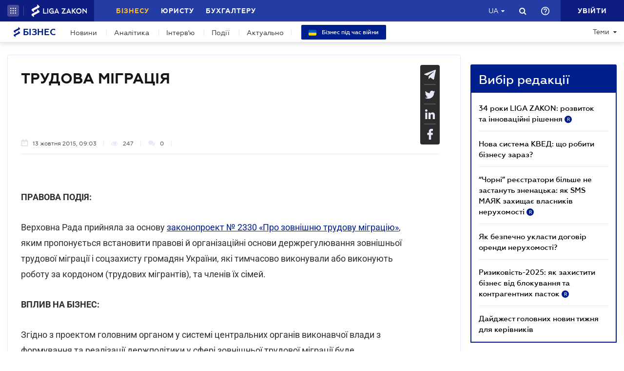

--- FILE ---
content_type: text/plain; charset=utf-8
request_url: https://e.clarity.ms/collect
body_size: 58
content:
EXTRACT 0 {"35":"@.lzw-profilemenu-text_email"}

--- FILE ---
content_type: text/javascript
request_url: https://biz.ligazakon.net/js/dist/SJS/subscriptionModal.min.js
body_size: -50
content:
"use strict";$(document).ready((function(){$('a[href*="#lz-pop-up-subscribe"]').on("click",(function(n){return n.preventDefault(),$("#subscription_modal").modal("show"),!1})),$("#subscription_modal").on("shown.bs.modal",(function(n){$(".lz-header-main").addClass("lower_z_index_main_popup"),$(".main_menu_section").addClass("lower_z_index_main_popup")})),$("#subscription_modal").on("hidden.bs.modal",(function(n){$(".lz-header-main").removeClass("lower_z_index_main_popup"),$(".main_menu_section").removeClass("lower_z_index_main_popup")}))}));

--- FILE ---
content_type: text/javascript
request_url: https://biz.ligazakon.net/js/dist/newComments.js
body_size: 15747
content:
"use strict";

function _typeof(o) { "@babel/helpers - typeof"; return _typeof = "function" == typeof Symbol && "symbol" == typeof Symbol.iterator ? function (o) { return typeof o; } : function (o) { return o && "function" == typeof Symbol && o.constructor === Symbol && o !== Symbol.prototype ? "symbol" : typeof o; }, _typeof(o); }
function _classCallCheck(a, n) { if (!(a instanceof n)) throw new TypeError("Cannot call a class as a function"); }
function _defineProperties(e, r) { for (var t = 0; t < r.length; t++) { var o = r[t]; o.enumerable = o.enumerable || !1, o.configurable = !0, "value" in o && (o.writable = !0), Object.defineProperty(e, _toPropertyKey(o.key), o); } }
function _createClass(e, r, t) { return r && _defineProperties(e.prototype, r), t && _defineProperties(e, t), Object.defineProperty(e, "prototype", { writable: !1 }), e; }
function _toPropertyKey(t) { var i = _toPrimitive(t, "string"); return "symbol" == _typeof(i) ? i : i + ""; }
function _toPrimitive(t, r) { if ("object" != _typeof(t) || !t) return t; var e = t[Symbol.toPrimitive]; if (void 0 !== e) { var i = e.call(t, r || "default"); if ("object" != _typeof(i)) return i; throw new TypeError("@@toPrimitive must return a primitive value."); } return ("string" === r ? String : Number)(t); }
var NewComments = /*#__PURE__*/function () {
  function NewComments(commentBlock) {
    var _this2 = this;
    _classCallCheck(this, NewComments);
    this.commentBlock = commentBlock;
    this.parentPage = commentBlock.parents('.globalsinglepage_section');
    if (this.parentPage.hasClass('newssinglepage_section') || this.parentPage.hasClass('interviewsinglepage_section')) {
      this.pageId = this.parentPage.find('.newssinglepage_title').attr('data-item-id');
      this.qwert = 'test';
    } else {
      this.pageId = this.parentPage.find('.globalsinglepage_top .globalsinglepage_top_desc .desc_title').attr('data-item-id');
    }
    this.textarea = this.commentBlock.find('#newcomments-commentvalue');

    //initialization comments on single page
    if (this.parentPage.length) {
      this.newLoadComments();
      //get visibility status of comments
      this.getVisibilityStatus();
    }

    //this.newPostComment();

    //validation new comments
    this.commentBlock.find('.newcomments-comment_input').on('input', function (e) {
      return _this2.validationNewComments(e);
    });

    //toggle show/hide comments
    this.commentBlock.find('.newcomments-list').on('click', '.js--showallcomments', function (e) {
      return _this2.toggleCommentsShow(e);
    });

    //toggle show/hide comment
    this.commentBlock.find('.newcomments-list').on('click', '.item-setting_ico', function (e) {
      return _this2.setCommentVisibility(e);
    });

    //set visibility status of comments
    this.commentBlock.on('click', '.js--commentsVisibilityStatus', function (e) {
      return _this2.setVisibilityStatus(e);
    });

    //Textarea autosize 
    this.textarea.on('input', function (e) {
      return _this2.textAreaAutosize(e);
    });

    //Add bew comment
    $('#sendComment').on('click', function (e) {
      return _this2.newPostComment(e);
    });
  }

  //methods

  // Build Comment Html
  return _createClass(NewComments, [{
    key: "buildNewCommentHtml",
    value: function buildNewCommentHtml(object) {
      //Set grey default avatar if the user has no photo
      var userPhoto = '';
      var moderateBtns = '';
      var visibility;
      if (object.photo.indexOf('default_men.jpg') >= 0) {
        userPhoto = '/Content/_pics/profile_img_default.png';
      } else {
        userPhoto = object.photo;
      }
      if (object.isActive) {
        visibility = '';
      } else {
        visibility = 'isHidden';
      }
      if (isModerate == 'True') {
        moderateBtns = "\n            <div class=\"item-setting item-setting_show\">\n                <div class=\"item-setting_ico\" data-action=\"show\">\n                <svg width=\"16\" height=\"16\" viewBox=\"0 0 16 16\" fill=\"none\" xmlns=\"http://www.w3.org/2000/svg\">\n                    <path class=\"fill\" fill-rule=\"evenodd\" clip-rule=\"evenodd\" d=\"M8 11.75C6.06271 11.75 4.00451 10.5827 2.37694 8C4.00451 5.41731 6.06271 4.25 8 4.25C9.93729 4.25 11.9955 5.41731 13.6231 8C11.9955 10.5827 9.93729 11.75 8 11.75ZM15.1478 7.6221C13.3086 4.46908 10.7206 2.75 8 2.75C5.27937 2.75 2.69142 4.46908 0.852166 7.62209C0.715945 7.85562 0.715945 8.14438 0.852166 8.3779C2.69142 11.5309 5.27937 13.25 8 13.25C10.7206 13.25 13.3086 11.5309 15.1478 8.3779C15.2841 8.14438 15.2841 7.85562 15.1478 7.6221ZM8 11C9.65685 11 11 9.65685 11 8C11 6.34315 9.65685 5 8 5C6.34315 5 5 6.34315 5 8C5 9.65685 6.34315 11 8 11Z\" fill=\"\"/>\n                </svg>                       \n                </div>\n                <div class=\"item-setting_tooltip\">\n                    ".concat(NewsModeratorCommentBlockShowCommentItem, "\n                </div>\n            </div>\n            <div class=\"item-setting item-setting_hide\" >\n                <div class=\"item-setting_ico\" data-action=\"hide\">\n                <svg width=\"18\" height=\"18\" viewBox=\"0 0 18 18\" fill=\"none\" xmlns=\"http://www.w3.org/2000/svg\">\n                    <path class=\"stroke\" d=\"M2.5 1.5L14.5 13.5\" stroke=\"\" stroke-width=\"1.5\" stroke-linecap=\"round\" stroke-linejoin=\"round\"/>\n                    <path class=\"fill\" fill-rule=\"evenodd\" clip-rule=\"evenodd\" d=\"M4.25316 6.31382C4.06094 6.1216 3.74946 6.11739 3.5622 6.31446C2.94239 6.96676 2.36785 7.73807 1.85217 8.62209C1.71594 8.85562 1.71594 9.14438 1.85217 9.3779C3.69142 12.5309 6.27937 14.25 9 14.25C9.65887 14.25 10.31 14.1492 10.9445 13.9516C11.2818 13.8466 11.3638 13.4245 11.114 13.1747L10.679 12.7397C10.5483 12.609 10.3567 12.563 10.1772 12.6068C9.78289 12.7029 9.38901 12.75 9 12.75C7.13016 12.75 5.14769 11.6626 3.54849 9.26463C3.44166 9.10444 3.44154 8.89574 3.54836 8.73556C3.88532 8.23029 4.23929 7.7832 4.60564 7.3922C4.79798 7.18692 4.80323 6.86389 4.60432 6.66498L4.25316 6.31382ZM6.70534 8.766C6.44044 8.5011 6 8.62537 6 9C6 10.6569 7.34315 12 9 12C9.37463 12 9.4989 11.5596 9.234 11.2947L6.70534 8.766ZM11.4728 10.6992C11.3146 10.9289 10.99 10.9294 10.7928 10.7322L7.26784 7.20718C7.07061 7.00995 7.0711 6.68541 7.30084 6.52724C7.78388 6.19468 8.36921 6 9 6C10.6569 6 12 7.34315 12 9C12 9.63079 11.8053 10.2161 11.4728 10.6992ZM12.354 12.2933C12.1278 12.0672 12.1697 11.6898 12.4231 11.4946C13.1383 10.9439 13.8244 10.205 14.4516 9.26449C14.5584 9.1043 14.5583 8.89555 14.4515 8.73537C12.8523 6.33744 10.8698 5.25 9 5.25C8.17575 5.25 7.3296 5.46131 6.50405 5.90304C6.2996 6.01243 6.0454 5.98474 5.88143 5.82077L5.50394 5.44328C5.28224 5.22158 5.31664 4.85177 5.58822 4.69511C6.66716 4.07277 7.82112 3.75 9 3.75C11.7206 3.75 14.3086 5.46908 16.1478 8.6221C16.2841 8.85562 16.2841 9.14438 16.1478 9.3779C15.3372 10.7676 14.3811 11.8787 13.3323 12.6869C13.1405 12.8347 12.8702 12.8096 12.699 12.6384L12.354 12.2933Z\" fill=\"\"/>\n                </svg>                        \n                </div>\n                <div class=\"item-setting_tooltip\">\n                    ").concat(NewsModeratorCommentBlockHideCommentItem, "\n                </div>\n            </div>");
      } else {
        moderateBtns = '';
      }
      if (isModerate == 'False' && !object.isActive) {
        return;
      } else {
        return $(["<div class=\"item ".concat(visibility, "\" data-id=\"").concat(object.id, "\">\n                        ").concat(moderateBtns, "\n                        <div class=\"item-img\">\n                            <div style=\"background-image:url(").concat(userPhoto, ")\"></div>\n                        </div>\n                        <div class=\"item-info\">\n                            <div class=\"item-info-name\">").concat(object.nickName, "</div>\n                            <div class=\"item-info-date\">").concat(moment(object.date).format('HH.mm, D MMMM YYYY'), "</div>\n                            <div class=\"item-info-text\">\n                                ").concat(object.text, "\n                            </div>\n                        </div>\n                    </div>")].join("\n"));
      }
    }

    //Load New Comments block
  }, {
    key: "newLoadComments",
    value: function newLoadComments() {
      var _this3 = this;
      var url = '/api/news/item/' + this.pageId + '/comments';

      // Get new list of comments
      fetch(url, {
        method: 'get',
        headers: {
          'Content-Type': 'application/json'
        }
      }).then(function (response) {
        return response.json();
      }).then(function (response) {
        var countItems = response.length;
        if (countItems > 5) {
          _this3.commentBlock.find('.newcomments-list').addClass('manyitems');
          if (!$('.newcomments .newcomments-list .newcomments-list-more').find('.js--showallcomments').length) {
            _this3.commentBlock.find('.newcomments-list .newcomments-list-more').append('<a class="bluebtn js--showallcomments" href="javascript:;">' + seeAll + '</a>');
          }
        } else {
          _this3.commentBlock.find('.newcomments-list').removeClass('manyitems');
          _this3.commentBlock.find('.newcomments-list .newcomments-list-more').empty();
        }
        response.forEach(function (data) {
          _this3.commentBlock.find('.newcomments-list .newcomments-list-items').append(_this3.buildNewCommentHtml(data));
        });
        _this3.commentBlock.find('.newcomments-list').find('.commentloader').remove();
      });
    }

    //validation new comments
  }, {
    key: "validationNewComments",
    value: function validationNewComments(event) {
      var element = $(event.target);
      var count = element.val().length;
      var text = element.val();
      text = text.replace(/\[([\s\S]*)\]/gim, ' ');
      var withText = /[^\s]/gim.test(text);
      if (this.commentBlock.hasClass('isHidenComs')) {
        element.parents('.newcomments-comment_textarea').find('button').prop('disabled', true);
      } else {
        if (!withText) {
          element.parents('.newcomments-comment_textarea').find('button').prop('disabled', true);
        } else {
          if (count > 500) {
            element.addClass('error');
            element.parents('.newcomments-comment_textarea').find('button').prop('disabled', true);
          } else if (count < 1) {
            element.removeClass('error');
            element.parents('.newcomments-comment_textarea').find('button').prop('disabled', true);
          } else {
            element.removeClass('error');
            element.parents('.newcomments-comment_textarea').find('button').removeClass('error').prop('disabled', false);
          }
        }
      }
    }
  }, {
    key: "newPostComment",
    value: function newPostComment(e) {
      var _this4 = this;
      e.preventDefault();
      var url = '/api/news/item/' + this.pageId + '/comments';
      //console.log(url);
      var form = this.commentBlock.find('#newpost_comment_form');
      var field = form.find('.newcomments-comment_input');
      var text = field.val();
      text = text.replace(/\[([\s\S]*)\]/gim, ' ');
      // let withText = /[^\s]/gim.test(text);

      $(this.generalloader()).prependTo($(this.commentBlock).find('.newcomments-list'));
      fetch(url, {
        method: 'post',
        headers: {
          'Content-Type': 'application/json'
        },
        body: JSON.stringify(text)
      }).then(function (response) {
        if (!response.ok) {
          $('.newcomments .newcomments-list').find('.commentloader').remove();
          alert(errorWithRepeatMessage);
        }
      }).then(function (response) {
        // Load comments list including the new one
        $('.newcomments-list-items').empty();
        _this4.newLoadComments(_this4.pageId);

        // Clear the input field and set its initial height after submit
        field.val('').css('height', '30px');
        $(form).find('button').prop('disabled', true);
      })["catch"](function (error) {
        $('.newcomments .newcomments-list').find('.commentloader').remove();
        alert(errorWithRepeatMessage);
      });
    }
  }, {
    key: "toggleCommentsShow",
    value: function toggleCommentsShow(event) {
      var element = $(event.target);
      if (element.parents('.newcomments-list').hasClass('open')) {
        element.html(seeAll);
      } else {
        element.html(hideAll);
      }
      element.parents('.newcomments-list').toggleClass('open');
    }

    // Textarea Autosize   
  }, {
    key: "textAreaAutosize",
    value: function textAreaAutosize(event) {
      var element = event.target;
      setTimeout(function () {
        element.style.cssText = 'height:auto';
        element.style.cssText = 'height:' + element.scrollHeight + 'px';
      }, 0);
    }

    //Create loader
  }, {
    key: "generalloader",
    value: function generalloader() {
      var blockForLoader = document.createElement('div');
      blockForLoader.classList.add('commentloader');
      blockForLoader.style.display = 'flex';
      blockForLoader.style.justifyContent = 'center';
      var loader = document.createElement('div');
      loader.classList.add('loader');
      loader.style.display = 'block';
      blockForLoader.appendChild(loader);
      return blockForLoader;
    }

    //show/hide comment
  }, {
    key: "setCommentVisibility",
    value: function setCommentVisibility(e) {
      var _this = $(e.target);
      var action = _this.data('action');
      var commentId = _this.parents('.item').data('id');
      var setVisibility;
      if (action == undefined) {
        action = _this.parents('.item-setting_ico').data('action');
      }
      if (action == 'hide') {
        setVisibility = false;
      } else if (action == "show") {
        setVisibility = true;
      }
      var url = "/api/news/item/".concat(this.pageId, "/comments/").concat(commentId, "/visible");
      fetch(url, {
        method: 'post',
        headers: {
          'Content-Type': 'application/json'
        },
        body: JSON.stringify(setVisibility)
      }).then(function (response) {
        if (!response.ok) {
          alert('Error');
        }
      }).then(function (response) {
        if (action == 'hide') {
          _this.parents('.item').addClass('isHidden');
        } else if (action == "show") {
          _this.parents('.item').removeClass('isHidden');
        }
      })["catch"](function (error) {
        alert('Error');
      });
    }

    //get visibility status of comments
  }, {
    key: "getVisibilityStatus",
    value: function getVisibilityStatus() {
      var _this5 = this;
      var url = "/api/news/item/".concat(this.pageId, "/comments/allow");
      fetch(url, {
        method: 'get',
        headers: {
          'Content-Type': 'application/json'
        }
      }).then(function (response) {
        return response.json();
      }).then(function (response) {
        if (!response) {
          _this5.commentBlock.addClass('isHidenComs');
        } else {
          _this5.commentBlock.addClass('isShowComs');
        }
      });
    }

    //set visibility status of comments
  }, {
    key: "setVisibilityStatus",
    value: function setVisibilityStatus(e) {
      var _this6 = this;
      var _this = $(e.target);
      var status = _this.data('status');
      var setVisibilityStatus;
      if (status == undefined) {
        status = _this.parents('.moderatebtn').data('status');
      }
      if (status == 'hide') {
        setVisibilityStatus = false;
      } else if (status == "show") {
        setVisibilityStatus = true;
      }
      var url = "/api/news/item/".concat(this.pageId, "/comments/visible");
      fetch(url, {
        method: 'post',
        headers: {
          'Content-Type': 'application/json'
        },
        body: JSON.stringify(setVisibilityStatus)
      }).then(function (response) {
        if (!response.ok) {
          alert('Error');
        }
      }).then(function (response) {
        if (status == 'hide') {
          _this6.commentBlock.addClass('isHidenComs');
          _this6.commentBlock.removeClass('isShowComs');
          _this6.commentBlock.find('.newcomments-comment_textarea button').prop('disabled', true);
        } else if (status == "show") {
          _this6.commentBlock.removeClass('isHidenComs');
          _this6.commentBlock.addClass('isShowComs');
        }
      })["catch"](function (error) {
        alert('Error');
      });
    }
  }]);
}(); // End class
$(document).ready(function () {
  var newComments = new NewComments($('.newcomments'));
  newComments;
});
//# sourceMappingURL=[data-uri]


--- FILE ---
content_type: text/javascript
request_url: https://biz.ligazakon.net/js/dist/SJS/general2.min.js
body_size: 226
content:
"use strict";function showHideMenu(e){e.currentTarget.parentElement.classList.toggle("show")}$(document).ready((function(){$(".news_sidebar_widget .top_news_container").slick({swipeToSlide:!0,arrows:!0,appendArrows:$(".news_sidebar_widget .slider_arrows"),prevArrow:'<i class="fa fa-angle-left arrow left_arrow"></i>',nextArrow:'<i class="fa fa-angle-right arrow right_arrow"></i>',dots:!0,appendDots:$(".news_sidebar_widget .slider_dots"),autoplay:!0,autoplaySpeed:7e3,fade:!0,mobileFirst:!0,waitForAnimate:!1,draggable:!1}),$("#top_news_tab").click((function(){$(".news_sidebar_widget .top_news_container").slick("destroy").slick("init")})),$(".time_line_list_page #top_news_tab, .time_line_list_page #all_news_tab").on("click",(function(){setTimeout((function(){$(document.body).trigger("sticky_kit:recalc")}),300)})),$(".single_page .sharing_block, .time_line_list_page .sharing_block").stick_in_parent({offset_top:110}),setTimeout((function(){$(".sidebar .sticky").stick_in_parent({offset_top:110})}),300),window.matchMedia("(min-width: 992px)").addListener((function(e){e.matches&&($(".news_sidebar_widget .top_news_container").slick("setPosition"),setTimeout((function(){$(document.body).trigger("sticky_kit:recalc")}),0))}))}));

--- FILE ---
content_type: application/javascript; charset=utf-8
request_url: https://esputnik.com/scripts/v1/public/scripts?apiKey=eyJhbGciOiJSUzI1NiJ9.eyJzdWIiOiI0NTI0ZWZhYTJkYzI2MGRmYTM4YTE1NDBlMWEyYWY0ZWQ0YmYzOTFmMmY0YmNjYjMwYmI5NTA2YWRjOTc0NTA2NjhhMmZjMzUwMmEyYWM2MjZmNDU3YWY5YzcyMWM3MGQwOGU4Yzg1NzQxM2E3ZmIxYmIyYzUyZDQyMzA4ZmQzOWY1ZDhhNTM1M2Y3MjYwNTliOTczZjQ3ZmVmZDQ1MTFhMDY4ZGUzOWQ5ZTFjNjI1ZWYxMDNhZDkzOTZlNCJ9.m3pmvG9okrOYhlo-4BMG5_4kuTOzPz3JPK_4d1xsS654_bByiki3r-V1qkTdmEpqJX4w2g0sjevIAqYEYD5FpQ&domain=D0E61F3C-E0EA-4E84-9D90-467EA52BC286
body_size: 12651
content:
(function(c,a){function n(b){a.pushNotifications?a.pushNotifications.getUserToken(b):b(null)}function p(b,g){if(!b||!g)return!1;for(var a=b.toLowerCase(),h=0;h<g.length;h++)if(g[h].toLowerCase()===a)return!0;return!1}function k(b,a,d){if(b&&""!==b.trim()){var c="contactId externalCustomerId email emailAddress userEmail contactEmail orderEmail phone SMS phoneNumber pushToken".split(" ");if(!a||""===a.trim()){var l=!1;if(d&&Array.isArray(d))for(var k=0;k<d.length;k++){var m=d[k];if(m&&m.name&&m.value&&
p(m.name,c)&&""!==m.value.trim()){l=!0;break}}if(!l)return}n(function(c){if(c)try{d||(d=[]),e(d)||d.push({name:"pushToken",value:c})}catch(l){}c=d&&Array.isArray(d)?d.reduce(function(a,b){if(b&&b.name&&b.value){var g=b.name,c;var d=b.value;try{c=JSON.parse(d)}catch(h){c=d}a[g]=c}return a},{}):{};h(JSON.stringify({eventTypeKey:b,keyValue:a,params:c}))})}}function e(b){try{var a=!1;b.forEach(function(b){b.name&&"pushtoken"===b.name.toLowerCase()&&(a=!0)});return a}catch(c){return!1}}function h(b){var a=
new XMLHttpRequest;a.onerror=function(){};a.open("POST","https://esputnik.com/api/v3/event?source=webpush",!0);a.withCredentials=!0;a.setRequestHeader("Authorization","Bearer eyJhbGciOiJSUzI1NiJ9.[base64].m3pmvG9okrOYhlo-4BMG5_4kuTOzPz3JPK_4d1xsS654_bByiki3r-V1qkTdmEpqJX4w2g0sjevIAqYEYD5FpQ");a.setRequestHeader("Content-Type","application/json");a.send(b)}var l=!1;c.__es_sdk?a=c.__es_sdk:(c.__es_sdk=a,a.isPushModuleOn=function(){return l});a.pushOn=function(b){a.pushNotifications&&!a.isPushModuleOn()?(l=!0,a.pushNotifications.init(b)):console.log("Push module unavailable")};a.sendEvent=function(a,c,h){k(a,c,
h)};a.getPushToken=n;a.getPushContactId=function(b){a.pushNotifications?a.pushNotifications.getUserPushSubscriptionContactId(b):b(null)};a.onWebPushSubscriptionChange=function(b){if(a.pushNotifications)a.pushNotifications.onSubscriptionChange(b,!0)}})(this,this.__es_sdk||{});
var z="undefined"!=typeof window&&window===this?this:"undefined"!=typeof global?global:this,aa={};function M(l,n){(aa[l]=aa[l]||[]).push(n);for(var q=z,h=l.split("."),w=0;w<h.length-1&&q;w++)q=q[h[w]];h=h[h.length-1];q&&q[h]instanceof Function&&(q[h]=n(q[h]))}
function N(){N=function(){};if(!z.Symbol){z.Symbol=ra;var l=[],n=function(n){return function(h){l=[];h=n(h);for(var w=[],r=0,G=h.length;r<G;r++){var t;a:if(t=h[r],14>t.length)t=!1;else{for(var A=0;14>A;A++)if(t[A]!="jscomp_symbol_"[A]){t=!1;break a}t=!0}t?l.push(h[r]):w.push(h[r])}return w}};M("Object.keys",n);M("Object.getOwnPropertyNames",n);M("Object.getOwnPropertySymbols",function(q){return function(h){n.ca=Object.getOwnPropertyNames(h);l.push.apply(q(h));return l}})}}var sa=0;
function ra(l){return"jscomp_symbol_"+l+sa++}function O(){N();z.Symbol.iterator||(z.Symbol.iterator=z.Symbol("iterator"));O=function(){}}function ta(l){O();N();O();var n=l[Symbol.iterator];if(n)return n.call(l);var q=0;return{next:function(){return q<l.length?{done:!1,value:l[q++]}:{done:!0}}}}
(function(l,n){function q(){if("safari"===g.userAgent.name.toLowerCase()&&w()){if("default"===window.safari.pushNotification.permission(b.main.apnWebsitePushId).permission){var a={};a.domainId=b.main.APPLICATION_ID;a.userAgent=g.userAgent.name;a.userAgentVersion=g.userAgent.version;a.userAgentLanguage=window.navigator.O||window.navigator.language;a.OS=g.platform;a.subscriptionPage=window.location.href;window.safari.pushNotification.requestPermission(b.main.apnSubscriptionServiceUrl,b.main.apnWebsitePushId,
a,A);x.close()}try{document.body.removeEventListener("click",q)}catch(e){}}}function h(){try{!g.b||g.b&&b.main.IS_SHOW_CUSTOM_POP_OVER_DIALOG_FOR_SPECIAL_HTTPS?ua():g.b&&!b.main.IS_SHOW_CUSTOM_POP_OVER_DIALOG_FOR_SPECIAL_HTTPS?P.j():d.error("[registerController()] NO ACTIONS !!!")}catch(a){d.log("[registerController()] handle error ",a)}}function w(){var a="safari"in window&&"pushNotification"in window.safari,e=a&&16.3>=parseFloat(g.userAgent.version);if(a)try{a="granted"===window.Y.V.permission(b.main.apnWebsitePushId).permission}catch(c){a=
!1}return a||e}function r(){return w()?window.safari.pushNotification.permission(b.main.apnWebsitePushId):window.Notification}function G(a){d.log("[init()] Started process...");var e=b.urls,c;c=ba;if(a&&a["service-worker"]&&a["service-worker"].relUrl)c=a["service-worker"].relUrl;else{d.log("Custom service worker script url is not provided, use default");var f=b.urls.serviceWorkerName,p=b.urls.serviceWorkerPath;c=f&&p?p+f:c["service-worker"].relUrl}e.SERVICE_WORKER_URL_HTTPS=c;e=b.urls;c=ba;a&&a["service-worker"]&&
a["service-worker"].scope?a=a["service-worker"].scope:(d.log("Custom service worker scope is not provided, use default"),a=(a=b.urls.serviceWorkerScope)?a:c["service-worker"].scope);e.serviceWorkerScope=a;d.log("Configuration: ");d.log("Target Domain: ",b.main.targetDomain);d.log("Proxy Domain: ",b.main.proxyDomain);d.log("Application ID: ",b.main.APPLICATION_ID);d.log("Notifications Service: ",b.main.notificationsService);d.log("Apple Push Notification Website Push ID: ",b.main.apnWebsitePushId);
d.log("Show Subscription IFrame Result [s]: ",b.subscription.timeSuccessShow);d.log("Timeout on ignore prompt: ",b.subscription.timeoutIgnorePopover);d.log("Timeout on block prompt: ",b.subscription.timeBlockPopover);d.log("Validation period: ",b.validation.validationPeriod);d.log("Is Validation Enabled: ",b.validation.isValidationEnabled);d.log("Validation Window Width: ",b.validation.validationWindowWidth);d.log("Validation Window Height: ",b.validation.validationWindowHeight);d.log("Token Data Update Period: ",
b.updates.tokenDataUpdatePeriod);d.log("Is show special for Https: ",b.main.IS_SHOW_SPECIAL_FOR_HTTPS);d.log("Use client proxy for special Https: ",b.main.USE_CLIENT_PROXY_FOR_SPECIAL_HTTPS);d.log("App Manifest URL: ",b.urls.APP_MANIFEST_URL_HTTPS);d.log("Service Worker URL: ",b.urls.SERVICE_WORKER_URL_HTTPS);d.log("Show IFrame for Https: ",b.main.IS_SHOW_CUSTOM_POP_OVER_DIALOG_FOR_SPECIAL_HTTPS);d.log("Show Prompt Delay: ",b.subscription.SHOW_PROMPT_DELAY);d.log("Is logger enabled: ",b.logging.IS_LOGGER_ENABLED);
g.platform=E.B();g.userAgent=E.F();g.b=E.b();g.isSupported=E.K();g.i=E.J();d.log("[init()] Environment: ",g);d.log("");va()}function t(){"serviceWorker"in navigator&&navigator.serviceWorker.register(b.urls.SERVICE_WORKER_URL_HTTPS,{scope:b.urls.serviceWorkerScope}).then(function(a){d.log("[registerServiceWorker()] sw registered for scope: ",a.scope);d.log("[registerServiceWorker()] OK:",a);d.log("");wa(a)})["catch"](function(a){d.error("[registerServiceWorker()] FAIL:",a)});try{document.body.removeEventListener("click",
t)}catch(a){}}function A(a){if("denied"===a.permission)d.log("User refused push notifications"),"true"===b.subscription.FLOATING_BUTTON_ENABLED&&("true"!==b.subscription.FLOATING_BUTTON_REMINDER_ENABLED||"true"===b.subscription.FLOATING_BUTTON_REMINDER_ENABLED&&0===1E3*b.subscription.FLOATING_BUTTON_REMINDER_DELAY)&&x.c();else if("granted"===a.permission){d.log("User allow push notifications");var e={};e.token=a.deviceToken;B.l(e)}}function wa(a){d.log("[checkSubscriptionInGCM()] Started.. ");(new Promise(function(e){if(a.active&&
"activated"===a.active.state)e(a);else{var c=a.active||a.waiting||a.installing,f=function(b){"activated"===b.target.state&&(d.log("[checkSubscriptionInGCM()] State changed to activated"),c.removeEventListener("statechange",f),e(a))};c.addEventListener("statechange",f)}})).then(function(a){try{a.pushManager.getSubscription().then(function(c){d.log("[checkSubscriptionInGCM()] OK, subscription =",c);if(c){var f=Q(c),b={};b.token=f;b.auth=H(c.getKey("auth"));b.p256dh=H(c.getKey("p256dh"));B.l(b)}else xa(a)})["catch"](function(a){d.error("[checkSubscriptionInGCM()] FAIL: ",
a)})}catch(c){}})}function xa(a){var e={userVisibleOnly:!0};I()&&(e.applicationServerKey=ya(b.subscription.vapidApplicationServerKey));a.pushManager.subscribe(e).then(function(a){var e=Q(a),d={};d.token=e;d.auth=H(a.getKey("auth"));d.p256dh=H(a.getKey("p256dh"));B.l(d)})["catch"](function(a){"true"===b.subscription.FLOATING_BUTTON_ENABLED&&("true"!==b.subscription.FLOATING_BUTTON_REMINDER_ENABLED||"true"===b.subscription.FLOATING_BUTTON_REMINDER_ENABLED&&0===1E3*b.subscription.FLOATING_BUTTON_REMINDER_DELAY)&&
x.c();d.warn("[subscribe()] FAIL: ",a)})}function I(){var a=b.subscription.vapidApplicationServerKey;return a&&0!==a.length}function ya(a){var e="=".repeat((4-a.length%4)%4);a=(a+e).replace(/\-/g,"+").replace(/_/g,"/");a=window.atob(a);for(var e=new Uint8Array(a.length),c=0;c<a.length;++c)e[c]=a.charCodeAt(c);return e}function H(a){return btoa(String.fromCharCode.apply(null,new Uint8Array(a))).replace(/\+/g,"-").replace(/\//g,"_").replace(/\=+$/,"")}function Q(a){d.log("[parseSubscriptionEndpoint()] Started... ");
a=a.subscriptionId?a.subscriptionId:a.endpoint;d.log("[parseSubscriptionEndpoint()] OK, subscriptionEndpoint = ",a);return a}function va(){k.get("Contacts",function(a){a.target.result&&a.target.result.value&&J(a.target.result.value)})}function J(a){"localStorage"in window&&void 0!==a&&null!==a&&localStorage.setItem("esWebPushContactId",a)}function za(){try{var a=localStorage.getItem("esState");if(!a)return null;var e=JSON.parse(a),c=e&&e.webContact;return c&&c.webId||null}catch(f){return d.log("[getWebIdFromLocalStorage()] Error getting webId from localStorage:",
f),null}}function R(){for(var a=0;a<ca.length;a++){var e;a:{var c=document.getElementById(ca[a]);if(c)try{e=c.innerHTML.trim();break a}catch(f){}e=null}if(e&&/^\S+@\S+$/.test(e))return e}return null}function S(a,e){k.get("cmms",function(c){c.target.result?e(a,c.target.result.value):e(a,null)},function(){e(a,null)})}function da(a,e,c,f,b,m){B.m(e,c,f,b,function(e,c){try{if(e&&c)if(c=JSON.parse(c),c.cmms&&k.a({key:"cmms",value:c.cmms}),1==c.type){var f=c.value;k.a({key:"Contacts",value:c.value},function(){J(f);
d.log(a+" ContactId: ",f);d.log(a+" Done");m&&m(!0,f)})}else m&&m(!0,null);else d.log(a+" Stopped. Reason - no data")}catch(b){d.error("[bind()] ",b)}})}function fa(a,e){var c=R();c&&da("[bind()] ",a,"5",c,e)}function Ba(a){a=a.scriptURL;a=0==a.indexOf(window.location.origin)?a.substring(window.location.origin.length):void 0;return a&&-1!=a.indexOf(b.urls.SERVICE_WORKER_URL_HTTPS)}function Ca(){k.remove("SID",function(){try{g.b&&!b.main.IS_SHOW_CUSTOM_POP_OVER_DIALOG_FOR_SPECIAL_HTTPS?ga()["catch"](function(a){d.log("error unsubscribing",
a)}).then(function(){h()}):h()}catch(a){}},function(a){d.log("Failed to remove subscription info from storage: "+a.target.errorCode)})}function ga(){return navigator.serviceWorker.ready.then(function(a){try{return a.pushManager.getSubscription().then(function(a){if(a)return a.unsubscribe()})["catch"](function(){})}catch(e){return Promise.reject(e)}})}function T(a){try{return!isNaN(a-parseInt(a))}catch(e){return!1}}function ha(a){return["esputnik","yespo","reteno"].some(function(e){return a.toLowerCase().includes(e)})}
function ia(){var a=new URL(window.location.href);d.log("[init()] check utm labels:",window.location.search);var e=a.searchParams.get("etm_term"),c=a.searchParams.get("utm_content"),a=a.searchParams.get("utm_source");e?(e=(new URLSearchParams(atob(e))).get("cid"),e=T(e)?e:null):e=null;if(e)return e;if(c)var f=ta(c.split("-")),e=f.next().value,f=f.next().value,e=ha(e)&&T(f)?f:null;else e=null;if(e)return e;if(c&&a&&ha(a))return T(c)?c:null}function ua(){d.log("[showCustomPopOverDialogController()] Starting...");
y.I(k,ja);try{Da(function(a,e){a&&Ea(function(a){var f=r();try{a&&f&&"granted"===f.permission||U(function(a){try{if(a){var c=new Date(e),u=new Date;"true"===b.subscription.FLOATING_BUTTON_REMINDER_ENABLED?C(c,u)>1E3*b.subscription.FLOATING_BUTTON_REMINDER_DELAY&&x.c():C(c,u)>864E5*b.subscription.timeBlockPopover&&y.f()}else{var ea=new Date;"true"===b.subscription.FLOATING_BUTTON_ENABLED&&"true"===b.subscription.FLOATING_BUTTON_REMINDER_ENABLED&&f&&"denied"===f.permission?x.c():(!e||C(e,ea)>1E3*b.subscription.timeoutIgnorePopover)&&
f&&"denied"!==f.permission&&y.f()}}catch(Aa){d.error("check before iframe",Aa)}})}catch(p){d.error("check before iframe",p)}})})}catch(a){d.error("check before iframe",a)}}function Da(a){k.get("userPrompted",function(e){var c=null;void 0===e.target.result?d.log("New visitor, try to subscribe ..."):void 0!==e.target.result.value&&(c=new Date(e.target.result.value.date));a(!0,c)},function(){a(!1,null)})}function U(a){k.get("refused",function(e){a(e.target.result)},function(e){d.log("Failed to retrieve refused key, error: "+
e.target.errorCode);a(null)})}function Ea(a){k.get("SID",function(e){a(e.target.result)},function(e){d.log("Failed to retrieve ID key, error: "+e.target.errorCode);a(null)})}function ja(){try{d.log("Subscription denied"),k.a({key:"refused",value:(new Date).toString()})}catch(a){}}function C(a,e){return e.getTime()-a.getTime()}function ka(){var a=window.location.protocol;return b.main.IS_SHOW_SPECIAL_FOR_HTTPS&&"https:"===a?!0:!1}function la(a,e,c){var f=new Date;f.setTime(f.getTime()+864E5*c);document.cookie=
a+"="+e+"; path=/;"+("expires="+f.toUTCString())}function V(a){function e(c,e,b){d.log("[sendResultCallback()] save to indexedDb..");d.log("[sendResultCallback()]",c,e,b);try{if(c&&b){d.log("[sendResultCallback()] Starting save token to indexedDb:",b.token);var m={sid:b.token,bnd:e};I()&&a.auth&&(m.auth=a.auth);I()&&a.p256dh&&(m.p256dh=a.p256dh);k.a({key:"SID",value:m});k.a({key:"activeness.check",value:(new Date).getTime()});b.cmms&&k.a({key:"cmms",value:b.cmms});b.bindings?(d.log("[sendResultCallback()] Starting save to indexedDb:",
b.bindings),b.bindings.forEach(function(a){if(1==a.type){var e=a.value;k.a({key:"Contacts",value:a.value},function(){J(e)});try{b.status&&"NEW"===b.status&&K.rememberEvent({type:"subscription-change",data:{type:"new-subscription",token:b.token,contactId:a.value}})}catch(c){d.error("[evt error()]",c)}}else 2==a.type?la("es-bind-id",a.value,1095):3==a.type&&k.a({key:"sw-md5",value:{hash:a.value,date:(new Date).toString()}})})):d.warn("[sendResultCallback()] return, data.bindings = ",b.bindings)}else d.warn("[sendResultCallback()] return, subscription not saved")}catch(u){d.error("[syncSubscription()]",
u)}}d.log("[syncSubscription()]",a);k.get("SID",function(c){try{if(!c.target.result)ma(a,e);else if(c.target.result.value!==a.token){var b=c.target.result.value;d.warn("[[syncSubscription()]] old data in indexedDB",b,a);na(b,a,e)}}catch(p){d.error("[syncSubscription()]",p)}},function(){d.error("Failed to get SID data")})}function ma(a,e){d.log("[sendSubscriptionToService()]",a);try{var c=new XMLHttpRequest;c.onreadystatechange=function(){try{4==c.readyState&&(200==c.status?e(!0,!0,JSON.parse(c.responseText)):
409==c.status?e(!0,!0,JSON.parse(c.responseText)):(d.warn("Bad Response status = ",c),e(!1,!1,null)))}catch(a){d.error("[sendSubscriptionToService()]",a)}};c.open("PUT",b.main.notificationsService+"/v1/subscribe/",!0);c.setRequestHeader("Content-Type","application/json");var f={};f.domainId=b.main.APPLICATION_ID;f.endpoint=a.token;I()&&(a.auth&&a.p256dh&&(f.keys={},f.keys.auth=a.auth,f.keys.p256dh=a.p256dh),f.subscriptionType="VAPID");f.userAgent=g.userAgent.name;f.userAgentVersion=g.userAgent.version;
f.userAgentLanguage=window.navigator.O||window.navigator.language;f.userLanguage=W.g();f.OS=g.platform;f.subscriptionPage=window.location.href;f.binding=Fa();c.send(JSON.stringify(f))}catch(p){d.error("[sendSubscriptionToService()]",p)}}function oa(a,e){try{var c=new XMLHttpRequest;c.onreadystatechange=function(){try{var a=!0;4==c.readyState&&(410==c.status&&(a=!1),k.a({key:"activeness.check",value:(new Date).getTime()},function(){e(a)}))}catch(b){d.error("[checkSubscriptionIsActive()]",b)}};c.open("GET",
b.main.notificationsService+"/v1/wps/"+b.main.APPLICATION_ID+"/subscription/state?sid="+encodeURIComponent(a),!0);c.setRequestHeader("Content-Type","application/json");c.send()}catch(f){e(!0)}}function Fa(){var a={},e=za();if(e)return a.type="9",a.value=e,a;if(v&&0!==v.length)e=v;else a:{if("localStorage"in window){var c=localStorage.getItem("esWebPushContactId",c);if(void 0!==c&&null!==c){e=c;break a}}e=null}e&&""!=e?(a.type="1",a.value=e):R()?(a.type="5",a.value=R()):""!=L&&(a.type="2",a.value=
L);return a}function na(a,e,c){d.log("Send updated subscription to server:"+e);d.log("Old subscription:"+a);c(!0,null)}function pa(a,e){k.get(a,function(a){try{var b=a.target.result;a=null;b&&(a=new Date(b.value));e(a)}catch(d){e(null)}})}function Ga(a){pa("validation",function(e){if(null!=e&&C(e,new Date)<b.validation.validationPeriod)return a(!1);a(!0)})}function Ha(a){pa("activeness.check",function(e){if(null!=e){try{var c=parseInt(e);Number.isNaN(c)||(e=c)}catch(b){}if(259200000>
C(e,new Date)){a(!1);return}}a(!0)})}function Ia(a,e,c){try{Ga(function(f){if(f){var p=new XMLHttpRequest;p.onreadystatechange=function(){try{4==p.readyState&&200==p.status&&(X="true"===p.responseText?!0:!1,d.log("Is token valid: "+X),X?c():Ja(a,e),k.a({key:"validation",value:(new Date).toString()}))}catch(b){d.log("Failed to update service worker: "+b)}};null!=a&&(p.open("GET",b.main.notificationsService+"/v1/subscription/validate?value="+a+"&app="+b.main.APPLICATION_ID,!0),p.setRequestHeader("Content-Type",
"application/json"),p.send())}else c()})}catch(f){d.log("Error: "+f)}}function Ja(a,e){var c=new XMLHttpRequest;c.onreadystatechange=function(){try{4==c.readyState&&200==c.status&&(d.log("Token is set to inactive"),k.remove("SID",function(){d.log("SID key is removed from storage");e()},function(a){d.log("Failed to remove subscription info from storage: "+a.target.errorCode)}))}catch(a){d.log("Failed to deactivate token: "+a)}};c.open("PUT",b.main.notificationsService+"/v1/subscription/"+a+"/inactive",
!0);c.setRequestHeader("Content-Type","application/json");c.send()}function D(a,e,c){if(!a||!c)return e;var b;try{b="string"===typeof a?JSON.parse(a):a;if(!Array.isArray(b)||!b.length)return e;var d=b.find(function(a){return a.lang===c}),m=b.find(function(a){return a.origin});return d?d.text||e:m?m.text:e}catch(u){return e}}l.__es_sdk||(l.__es_sdk={});l.__es_sdk.pushNotifications=n;var ba={manifest:{included:!1,relUrl:"/manifest.json"},"service-worker":{relUrl:"/sw.js",scope:"/"}},b={main:{targetDomain:"https://biz.ligazakon.net",
proxyDomain:"",APPLICATION_ID:"D0E61F3C-E0EA-4E84-9D90-467EA52BC286",notificationsService:"https://push.esputnik.com",apnWebsitePushId:"",apnSubscriptionServiceUrl:"https://push.esputnik.com/v1/subscribe/apns/safari",isApnEnabled:false,IS_SHOW_SPECIAL_FOR_HTTPS:true,USE_CLIENT_PROXY_FOR_SPECIAL_HTTPS:false,IS_SHOW_CUSTOM_POP_OVER_DIALOG_FOR_SPECIAL_HTTPS:!1},subscription:{timeSuccessShow:3,timeoutIgnorePopover:15,
timeBlockPopover:7,SHOW_PROMPT_DELAY:5,promptMode:1,subscriptionPromptAcceptBtnText:"Разрешить",subscriptionPromptAcceptBtnTextArr:[{"origin":true,"text":"Подписаться"}],subscriptionPromptAcceptBtnTextArr123:[{"origin":true,"text":"Подписаться"}],subscriptionPromptDeclineBtnText:"Запретить",subscriptionPromptDeclineBtnTextArr:[{"origin":true,"text":"Отказаться"}],
subscriptionPromptText:"Кликните &quot;Разрешить&quot; чтобы получать уведомления",subscriptionPromptTextArr:[{"origin":true,"text":"Подписаться на уведомления от \u003cp class\u003d\u0027push-notification-prompt-message-text\u0027 style\u003d\u0027margin-bottom:0px\u0027\u003ehttps://biz.ligazakon.net\u003c/p\u003e"}],subscriptionPopoverType:1,vapidApplicationServerKey:"BAg83nI04inM2xQpcGQ8fDyZdFII9C-Q_VSZELosTJyfGyZQPFMJmEv9loU6W29smZgjLrFJK9CrPmZEbLCIa8s",FLOATING_BUTTON_ENABLED:"null",FLOATING_BUTTON_BACKGROUND_COLOR:"null",FLOATING_BUTTON_SIDE:"null",FLOATING_BUTTON_BOTTOM_DIMENSION:"null",FLOATING_BUTTON_SIDE_DIMENSION:"null",
FLOATING_BUTTON_ANIMATION_TYPE:"null",FLOATING_BUTTON_REMINDER_ENABLED:"null",FLOATING_BUTTON_REMINDER_NOT_BLOCKED_TEXT:"${FLOATING_BUTTON_REMINDER_NOT_BLOCKED_TEXT}",FLOATING_BUTTON_REMINDER_NOT_BLOCKED_TEXT_ARR:[{"origin":true}],FLOATING_BUTTON_REMINDER_BLOCKED_TEXT:"${FLOATING_BUTTON_REMINDER_BLOCKED_TEXT}",FLOATING_BUTTON_REMINDER_BLOCKED_TEXT_ARR:[{"origin":true}],FLOATING_BUTTON_REMINDER_DELAY:"null"},
validation:{validationPeriod:86400000,isValidationEnabled:false,validationWindowWidth:500,validationWindowHeight:300},updates:{tokenDataUpdatePeriod:604800000},urls:{serviceWorkerName:"sw.js",serviceWorkerScope:"/",serviceWorkerPath:"/"},logging:{IS_LOGGER_ENABLED:false}},ca=["EsputnikEmail","esputnikemail",
"esputnikEmail","eSputnikEmail","Esputnikemail"],v="",L="",X=!1,K={};(function(a){var e={},c={};a.rememberEvent=function(a){try{if(c[a.type]||(c[a.type]=[]),c[a.type].push(a),e[a.type])for(var b=0;b<e[a.type].length;b++)if(e[a.type][b])try{e[a.type][b](a)}catch(m){d.log("failed to fire evt",m)}}catch(m){d.log("Failed to remember event",m)}};a.registerListener=function(a,b,d){e[a]||(e[a]=[]);if(d&&(d=c[a]))for(var u=0;u<d.length;u++)b(d[u]);e[a].push(b)}})(K);var Ka={onPageLoad:1,byElementClick:2},
Z={"default":1,topPanel:2,bottomPanel:3},g={platform:null,userAgent:null,isSupported:!1,b:!1,i:!1},P={W:h,j:function(){d.log("[registerServiceWorker()] Started...");w()?document.body.addEventListener("click",q):-1<navigator.userAgent.toLowerCase().indexOf("firefox")||-1<navigator.userAgent.toLowerCase().indexOf("edg")||/^((?!chrome|android).)*safari/i.test(navigator.userAgent)?document.body.addEventListener("click",t):t()}},Ma={bind:function(){d.log("[bind()] Starting...");v=ia();L=La.A("es-bind-id");
d.log("[bind()] userId =",v);d.log("[bind()] uuid =",L);k.get("SID",function(a){function e(a){a&&""!==a&&oa(a,function(a){a?m():Ca()})}function c(){var c=a.target.result.value.sid;"serviceWorker"in navigator&&ka()?navigator.serviceWorker.getRegistration().then(function(a){a&&a.active&&Ba(a.active)&&a.pushManager.getSubscription().then(function(a){a&&(a=Q(a))&&-1!=a.indexOf(c)&&e(c)})["catch"](function(){})})["catch"](function(){}):e(c)}function f(e){var c=a.target.result.value.sid;B.m(c,"1",v,null,
function(a,b){try{if(a&&b){b=JSON.parse(b);var f=b.value;1==b.type&&k.a({key:"Contacts",value:b.value},function(){J(f);try{K.rememberEvent({type:"subscription-change",data:{type:"contact-id-update",token:c,contactId:e,newContactId:b.value}})}catch(a){d.error("[evt error()] ",a)}})}}catch(p){d.error("[bind()] ",p)}})}function p(){if(a.target.result.value){var e=a.target.result.value.sid;k.get("Contacts",function(a){try{if(a.target.result){var c=a.target.result.value;v&&""!==v&&v!=c?f(c):S(e,fa)}else v&&
""!==v?f(null):S(e,fa)}catch(b){d.log("[bind()] ",b)}})}}function m(){var e=a.target.result.value.sid;b.validation.isValidationEnabled&&!g.b?Ia(e,h,p):p()}d.log("[bind()] Starting...");d.log("[bind()]  Check SID in DB: ",a.target.result);try{window.localStorage.setItem("es_webpush_inited","1")}catch(ea){}var u=r();a.target.result?("true"===b.subscription.FLOATING_BUTTON_ENABLED&&"true"===b.subscription.FLOATING_BUTTON_REMINDER_ENABLED&&u&&"granted"!==u.permission&&(u&&"denied"===u.permission&&U(function(a){a||
ja()}),h()),Ha(function(a){a?c():m()})):(d.log("[bind()] No SID in DB, try to register"),b.subscription.FLOATING_BUTTON_ENABLED&&u&&"granted"===u.permission?P.j():g.b&&!b.main.IS_SHOW_CUSTOM_POP_OVER_DIALOG_FOR_SPECIAL_HTTPS?navigator.serviceWorker.getRegistrations().then(function(a){a&&0<a.length?ga().then(function(){h()}):h()})["catch"](function(){}):h())},function(){d.log("Failed to get data")});d.log("[bind()] Finish");d.log("")}},La={A:function(a){var e="";a+="=";for(var c=document.cookie.split(";"),
b=0;b<c.length;b++){for(var d=c[b];" "==d.charAt(0);)d=d.substring(1);0==d.indexOf(a)&&(e=d.substring(a.length,d.length))}return e},aa:la,R:function(){document.cookie=name+"=;expires=Thu, 01 Jan 1970 00:00:01 GMT;"}},B={Z:ma,m:function(a,e,c,f,p){d.log("[sendBindRequestToService()] Starting...");try{var m=new XMLHttpRequest;m.onreadystatechange=function(){try{4===m.readyState&&(200==m.status?p(!0,m.responseText):p(!1,null))}catch(a){d.error("[sendBindRequestToService()]",a)}};m.open("PUT",b.main.notificationsService+
"/v1/bind/",!0);m.setRequestHeader("Content-Type","application/json");m.send(JSON.stringify({token:a,type:e,value:c,appId:b.main.APPLICATION_ID,cmms:f}))}catch(u){d.error("[sendBindRequestToService()]",u)}},$:na,l:V,X:function(){d.log("Try Register User Visit");k.get("SID",function(a){d.log("Check SID in DB: ",a.target.result);a.target.result?(d.log("Register User Visit"),a=a.target.result.value.sid,l.__es_sdk.S("user_visited_site",a,[{name:"sid",value:a}])):d.log("No SID in DB")})},L:function(a,
e,c){if(e){var b;switch(a){case "contactId":b="1";break;case "email":b="5";break;case "phone":b="7";break;case "externalCustomerId":b="8"}b?(d.log("[rebind()] Locator type is supported"),k.get("SID",function(a){d.log("[rebind()] Starting binding...");d.log("[rebind()] Check SID in DB: ",a.target.result);if(a.target.result.value){var m=a.target.result.value.sid;m&&""!==m?oa(m,function(a){a?S(m,function(a,d){da("[rebind()] ",a,b,e,d,function(a,b){c&&c(a,b)})}):(d.log("[rebind()] Subscription is not active"),
c&&c(!1,null))}):(d.log("[rebind()] No SID in DB"),c&&c(!1,null))}else c&&c(!1,null)},function(){c&&c(!1,null)})):(d.log("[rebind()] Locator type is unsupported"),c&&c(!1,null))}else c&&c(!1,null)}},d={log:function(){console&&d.isEnabled()&&console.log.apply(console,arguments)},warn:function(){console&&d.isEnabled()&&console.warn.apply(console,arguments)},error:function(){console&&d.isEnabled()&&console.error.apply(console,arguments)},isEnabled:function(){return/true/.test(b.logging.IS_LOGGER_ENABLED)}},
E={U:G,F:function(){var a,b=navigator.userAgent,c=b.match(/(opera|chrome|safari|firefox|msie|yabrowser|trident(?=\/))\/?\s*(\d+)/i)||[],d=b.match(/(edge?(?=\/))\/?\s*(\d+)/i)||[];if("Edge"===d[1]||-1!=b.indexOf("Edg"))return{name:d[1],version:d[2]};if(/trident/i.test(c[1]))return a=/\brv[ :]+(\d+)/g.exec(b)||[],{name:"IE",version:a[1]||""};if("Chrome"===c[1]){a=b.match(/\bOPR\/(\d+)/);if(null!=a)return{name:"Opera",version:a[1]};if(a=b.match(/\bYaBrowser\/(\d+)/),null!=a)return{name:"Yandex",version:a[1]}}return b.includes("CriOS")?
{name:"Chrome",version:b.match(/CriOS\/(\d+(\.\d+)?)/)[1]}:"safari"!==c[1].toLowerCase()||b.includes("Chrome")||b.includes("Chromium")||b.includes("CriOS")||!(d=b.match(/version\/(\d+\.\d+)/i))?(c=c[2]?[c[1],c[2]]:[navigator.appName,navigator.appVersion,"-?"],null!=(a=b.match(/version\/(\d+)/i))&&c.splice(1,1,a[1]),{name:c[0],version:c[1]}):{name:"Safari",version:d[1]}},B:function(){var a="Windows FreeBSD Android iPhone Linux Mac".split(" ");for(i=0;i<a.length;i++)if(-1!=navigator.userAgent.indexOf(a[i]))return a[i];
return""},b:ka,K:function(){if(("iPhone"===g.platform||/iPad/.test(navigator.userAgent)||"MacIntel"===navigator.platform&&1<navigator.maxTouchPoints)&&!navigator.standalone||["iPhone"].includes(g.platform)&&16.3>=parseFloat(g.userAgent.version)||""===g.platform)return!1;if("chrome"===g.userAgent.name.toLowerCase()&&42<=parseFloat(g.userAgent.version)||"firefox"===g.userAgent.name.toLowerCase()&&44<=parseFloat(g.userAgent.version)||"safari"===g.userAgent.name.toLowerCase()&&16.4<=parseFloat(g.userAgent.version))return!0;
if("safari"===g.userAgent.name.toLowerCase())return b.main.isApnEnabled&&10<=g.userAgent.version;if("opera"===g.userAgent.name.toLowerCase()&&43<=parseFloat(g.userAgent.version)||"yandex"===g.userAgent.name.toLowerCase()&&18<=parseFloat(g.userAgent.version))return!0},J:function(){var a=(b.main.targetDomain||"").replace("://www.","://");return 0===window.location.href.replace("://www.","://").indexOf(a)}},qa={h:G,w:function(){d.log("[checkData()] Started..");g.isSupported||d.warn("[checkData()] FAIL, Environment is not supported:",
g);g.i||d.warn("[checkData()] FAIL,this  is not target domain",g);d.log("[checkData()] Ok");d.log("")},T:ia};n.rebind=function(a,b,c){B.L(a,b,c)};n.init=function(a){try{var e=function(){try{qa.h(a),qa.w(),g.isSupported&&g.i&&Ma.bind()}catch(b){d.log("[main()] handle error ",b)}};b.subscription.promptMode===Ka.onPageLoad?setTimeout(e,1E3*b.subscription.SHOW_PROMPT_DELAY):document.addEventListener("click",function(a){a.target.closest(".es-push-prompt-init")&&(d.log("init subscription by click"),e())},
!1)}catch(c){d.log("[init] handle error ",c)}};n.getUserToken=function(a){k.get("SID",function(b){var c=null;b.target.result&&(c=b.target.result.value.sid);a(c)})};n.getUserPushSubscriptionContactId=function(a){k.get("Contacts",function(b){var c=null;b.target.result&&(c=b.target.result.value);try{c=parseInt(c),isNaN(c)&&(c=null)}catch(d){c=null}a(c)})};n.onSubscriptionChange=function(a,b){K.registerListener("subscription-change",a,b)};var k=function(){function a(a,b){try{var e=(window.indexedDB||
window.mozIndexedDB||window.webkitIndexedDB||window.msIndexedDB).open("es-push-integration",1);e.onsuccess=function(b){try{c=b.target.result,a()}catch(e){}};e.onerror=function(a){try{d.log("DB opening error: "+a.target.errorCode),b()}catch(c){}};e.onupgradeneeded=function(a){try{a.target.result.createObjectStore("integration-data",{keyPath:"key"})}catch(b){}}}catch(u){}}function b(e){try{c?e():a(function(){e()},function(){d.log("DB init failed")})}catch(p){d.log("Error occurred: "+p)}}var c=null;
return{a:function(a,d,m){b(function(){var b=c.transaction(["integration-data"],"readwrite").objectStore("integration-data").put(a);b.onsuccess=d;b.onerror=m})},remove:function(a,d,m){b(function(){var b=c.transaction(["integration-data"],"readwrite").objectStore("integration-data")["delete"](a);b.onsuccess=d;b.onerror=m})},get:function(a,d,m){b(function(){var b=c.transaction(["integration-data"],"readonly").objectStore("integration-data").get(a);b.onsuccess=d;b.onerror=m})}}}(),x=function(){function a(a,
e){function d(){f.querySelector(".js-webPushSubscriptionBlockedTip").style.display="none"}var g=document.createElement("div"),h=W.g(),k="color: "+b.subscription.FLOATING_BUTTON_BACKGROUND_COLOR+"; background-color: "+b.subscription.FLOATING_BUTTON_BACKGROUND_COLOR+"; display: none;",l="bottom: "+b.subscription.FLOATING_BUTTON_BOTTOM_DIMENSION+";\n                                z-index: 2147483647; \n                                "+b.subscription.FLOATING_BUTTON_SIDE+": "+b.subscription.FLOATING_BUTTON_SIDE_DIMENSION+
";";try{g.classList.add("webPushSubscriptionPreview--component"),g.classList.add("widget-icon-"+b.subscription.FLOATING_BUTTON_SIDE),g.setAttribute("style",l),g.innerHTML='\n                    <div class="js-webPushSubscriptionPreview webPushSubscriptionPreview" style="display: none;">\n                        <div class="webPushSubscriptionPreview--inner">\n                            <span class="webPushSubscriptionPreview--text">\n                                '+D(b.subscription.subscriptionPromptTextArr,
b.subscription.subscriptionPromptText,h)+'\n                            </span>\n                            <div class="webPushSubscriptionPreview--confirm">\n                                <button id="es-push-decline-btn" class="webPushSubscriptionPreview--button webPushSubscriptionPreview--button__decline">\n                                    '+D(b.subscription.subscriptionPromptDeclineBtnTextArr,b.subscription.subscriptionPromptDeclineBtnText,h)+'\n                                 </button>\n                                 <button id="es-push-accept-btn" class="webPushSubscriptionPreview--button webPushSubscriptionPreview--button__accept">\n                                    '+
D(b.subscription.subscriptionPromptAcceptBtnTextArr,b.subscription.subscriptionPromptAcceptBtnText,h)+'\n                                 </button>\n                            </div>\n                        </div>\n                    </div>\n                    <div class="js-webPushSubscriptionAlert webPushSubscriptionPreview--widgetTooltip webPushSubscriptionPreview--widgetTooltip__notBlocked" style="display: none;">\n                        '+D(b.subscription.FLOATING_BUTTON_REMINDER_NOT_BLOCKED_TEXT_ARR,
b.subscription.FLOATING_BUTTON_REMINDER_NOT_BLOCKED_TEXT,h)+'\n                    </div>\n                    <div class="js-webPushSubscriptionBlockedAlert webPushSubscriptionPreview--widgetTooltip webPushSubscriptionPreview--widgetTooltip__blocked" style="display: none;">\n                        '+D(b.subscription.FLOATING_BUTTON_REMINDER_NOT_BLOCKED_TEXT_ARR,b.subscription.FLOATING_BUTTON_REMINDER_NOT_BLOCKED_TEXT,h)+'\n                    </div>\n                    <div class="js-webPushSubscriptionBlockedTip webPushSubscriptionPreview--widgetTooltip" style="display: none;">\n                        <div class="widgetTooltip--text">\n                            <span>\n                            '+
D(b.subscription.FLOATING_BUTTON_REMINDER_BLOCKED_TEXT_ARR,b.subscription.FLOATING_BUTTON_REMINDER_BLOCKED_TEXT,h)+'\n                            </span>\n                            <span class="widgetTooltip--close close-prompt"></span>\n                        </div>\n                        <div class="widgetTooltip--imageContainer">\n                            <img class="widgetTooltip--image" src="https://statics.esputnik.com/images/widgetTooltip.png"/>\n                        </div>\n                    </div>\n                    <div class="js-bell-widget-icon widget-icon-wrap '+
b.subscription.FLOATING_BUTTON_ANIMATION_TYPE+'" style="'+k+'">\n                        <img alt="widget icon" src="'+b.main.notificationsService+"/push/resource/"+b.main.APPLICATION_ID+"/floating_button?decache="+(new Date).getTime()+'">\n                    </div>\n                ',g.style.visibility="hidden",g.querySelector(".widgetTooltip--close").addEventListener("click",d),g.querySelector("#es-push-decline-btn").addEventListener("click",function(){c();"true"===b.subscription.FLOATING_BUTTON_REMINDER_ENABLED&&
0===1*b.subscription.FLOATING_BUTTON_REMINDER_DELAY&&x.c();e()}),g.querySelector("#es-push-accept-btn").addEventListener("click",function(){c();a()}),g.querySelector(".js-bell-widget-icon").addEventListener("click",function(){U(function(a){var c=r();try{c&&"default"===c.permission&&(a?C(new Date(a&&a.value),new Date)>1E3*b.subscription.FLOATING_BUTTON_REMINDER_DELAY&&(y.f(),g.querySelector(".js-webPushSubscriptionAlert").style.display="none"):(y.f(),g.querySelector(".js-webPushSubscriptionAlert").style.display=
"none"))}catch(e){}})})}catch(n){}return g}function e(a,e){W.g();try{var f="push-notification-popover",g="push-notification-prompt-buttons";b.subscription.subscriptionPopoverType===Z.topPanel?(f="push-notification-popover-top",g="push-notification-prompt-inline-buttons"):b.subscription.subscriptionPopoverType===Z.bottomPanel&&(f="push-notification-popover-bottom",g="push-notification-prompt-inline-buttons");var h=document.createElement("div");h.setAttribute("class","push-notification-prompt "+f);
var k=document.createElement("div");k.setAttribute("class","push-notification-prompt-message");var l=document.createElement("div"),n=document.createElement("img");n.setAttribute("class","push-notification-bell-icon");n.setAttribute("width","14");n.setAttribute("height","14");n.setAttribute("src",b.main.notificationsService+"/img/subscription-notify-icon.svg");l.appendChild(n);l.setAttribute("class","push-notification-prompt-message-text");var F=document.createElement("div");F.setAttribute("class",
g);var q=document.createElement("button");q.setAttribute("class","push-notification-prompt-btn push-notification-accept-btn");q.setAttribute("type","button");q.onclick=a;q.innerHTML=b.subscription.subscriptionPromptAcceptBtnText;var r=document.createElement("button");r.setAttribute("class","push-notification-prompt-btn push-notification-disallow-btn");r.setAttribute("type","button");r.onclick=function(){c();e()};r.innerHTML=b.subscription.subscriptionPromptDeclineBtnText;F.appendChild(r);F.appendChild(q);
k.appendChild(l);if(b.subscription.subscriptionPopoverType===Z["default"]){k.appendChild(F);var t=document.createElement("div");t.setAttribute("class","push-prompt-text");t.innerHTML=b.subscription.subscriptionPromptText;l.appendChild(t)}else l.innerHTML+=b.subscription.subscriptionPromptText,l.appendChild(F);h.appendChild(k);var v=document.createElement("span");v.setAttribute("class","close-prompt");v.onclick=function(){c()};k.appendChild(v);h.style.visibility="hidden";return h}catch(w){return d.error("prompt ctor error: ",
w),null}}function c(){try{null!=f&&(f.style.visibility="hidden",f.classList.contains("webPushSubscriptionPreview--component")&&Array.from(f.children).forEach(function(a){a.style.display="none"}))}catch(a){d.error("prompt widget error:",a)}}var f=null;return{h:function(c,d){var g=document.getElementsByTagName("head")[0],h=document.createElement("link");h.rel="stylesheet";h.type="text/css";h.href=b.main.notificationsService+"/resource/"+b.main.APPLICATION_ID+"/es-subscription-prompt-style.css";g.appendChild(h);
f="true"===b.subscription.FLOATING_BUTTON_ENABLED?a(c,d):e(c,d);null!=f&&document.body.appendChild(f)},show:function(){try{null!=f&&(f.style.visibility="visible",f.classList.contains("webPushSubscriptionPreview--component")&&Array.from(f.children).forEach(function(a){a.classList.contains("js-webPushSubscriptionPreview")&&(a.style.display="block");a.classList.contains("js-bell-widget-icon")&&(a.style.display="flex")}))}catch(a){d.error("prompt widget error:",a)}},close:c,M:function(){},N:function(){},
c:function(){try{if(null!=f){f.style.visibility="visible";var a=f.querySelector(".js-webPushSubscriptionBlockedTip"),b=f.querySelector(".js-webPushSubscriptionAlert"),c=f.querySelector(".js-webPushSubscriptionBlockedAlert"),e=f.querySelector(".js-webPushSubscriptionPreview");Array.from(f.children).forEach(function(d){d.classList.contains("js-bell-widget-icon")?(d.style.display="flex",d.addEventListener("mouseenter",function(){var d=r();e&&"none"!==e.style.display||a&&"none"!==a.style.display||d&&
"denied"===d.permission?e&&"none"!==e.style.display||a&&"none"!==a.style.display||!c||"none"!==c.style.display||!d||"denied"!==d.permission||(c.style.display="block"):b.style.display="block"}),d.addEventListener("mouseleave",function(){var d=r();e&&"none"!==e.style.display||a&&"none"!==a.style.display||d&&"denied"===d.permission?e&&"none"!==e.style.display||a&&"none"!==a.style.display||!c||"none"===c.style.display||!d||"denied"!==d.permission||(c.style.display="none"):b.style.display="none"}),d.addEventListener("click",
function(){var d=r();d&&"denied"===d.permission&&(a.style.display="block",b.style.display="none",c.style.display="none")})):d.style.display="none"})}}catch(g){d.error("prompt widget error:",g)}}}}(),y=function(){function a(){window.addEventListener("message",function(a){var c=b.main.proxyDomain;try{if(c&&0==a.origin.indexOf(c))if("pong"==a.data)clearInterval(q),e();else if("SYNC"==a.data)t.a({key:"synced",value:(new Date).toString()});else{var f=1E3*b.subscription.timeSuccessShow;if("refused"==a.data)n();
else if(0===a.data.indexOf("SID|")){var g=a.data.split("|");if(2==g.length){var h={};h.token=g[1];V(h)}}else if(0===a.data.indexOf("SDO|"))try{g=a.data.split("|"),2==g.length&&(h=JSON.parse(g[1]),V(h))}catch(k){}setTimeout(function(){try{null!=l&&l.close()}catch(a){d.error("iframe: ",a)}},f)}}catch(k){d.error("iframe: ",k)}},!1)}function e(){try{x.close()}catch(a){d.error("iframe: ",a)}}function c(){var a=window.location.protocol;if("true"===b.subscription.FLOATING_BUTTON_ENABLED||!b.main.proxyDomain&&
"https:"===a)e(),P.j();else try{l=window.open(b.main.proxyDomain+"/subscription/"+b.main.APPLICATION_ID,"_blank","scrollbars=yes, width=500, height=500, top="+(g()/2-250+k())+", left="+(f()/2-250+h())),window.focus&&l.focus(),q=setInterval(function(){try{l.postMessage("ping",b.main.proxyDomain),l.postMessage("callFrom|"+window.location.href,b.main.proxyDomain)}catch(a){e()}},100)}catch(c){d.error("iframe: ",c)}}function f(){return window.innerWidth?window.innerWidth:document.documentElement.clientWidth?
document.documentElement.clientWidth:screen.width}function g(){return window.innerHeight?window.innerHeight:document.documentElement.clientHeight?document.documentElement.clientHeight:screen.height}function h(){return void 0!==window.screenLeft?window.screenLeft:screen.left}function k(){return void 0!==window.screenTop?window.screenTop:screen.top}var l=null,n=null,q=null,r=null,t=null;return{I:function(b,e){try{d.log("UI Module Init."),a(),n=e,x.h(c,n),t=b}catch(f){d.error("iframe: ",f)}},f:function(){try{t.a({key:"userPrompted",
value:{date:(new Date).toString()}}),x.show()}catch(a){d.error("iframe: ",a)}},ba:function(){try{var a=y.H(),c=y.G(),e=a/2-b.validation.validationWindowWidth/2+y.C(),f=c/2-b.validation.validationWindowHeight/2+y.D();r=window.open(b.main.proxyDomain+"/resource/update-frame/"+b.main.APPLICATION_ID,"_blank","location=no, scrollbars=no, width="+b.validation.validationWindowWidth+", height="+b.validation.validationWindowHeight+", top="+f+", left="+e);r.blur();window.focus()}catch(g){d.log("Error: "+g)}},
P:e,H:f,G:g,C:h,D:k,M:function(){},N:function(){}}}(),W={g:function(){var a=this.o()||this.u()||this.s();return this.v(a)},o:function(){return document.querySelector("html").getAttribute("lang")},s:function(){return navigator.language},u:function(){var a=location.pathname.split("/")[1];return a&&2===a.length?a:null},v:function(a){return a.split("-")[0].toLowerCase()}};return n})(this,{});
(function(c,a){function n(){for(var a=c[e].q;0<a.length;)p(a)}function p(a){try{if(0!=a.length){var c=a.shift(),b=c[0];a=[];for(var g=1;g<c.length;g++)a.push(c[g]);k(b,a)}}catch(d){}}function k(c,e){for(f in a)if(a.hasOwnProperty(f)){var b=a[f];if(f===c){b.apply(this,e);break}}}var e=c.esSdk;c[e]?(c[e].q||(c[e].q=[]),c[e].q.push=function(){var a=Array.prototype.push.apply(this,arguments);p(c[e].q);return a},n()):console.log("Using SDK synchronously")}(this,this.__es_sdk));


--- FILE ---
content_type: text/javascript
request_url: https://biz.ligazakon.net/js/dist/SJS/mainPopup.js?_=1763008718815
body_size: 5899
content:
"use strict";

var requestProductName = 'biz';
var container = $('#main_popup_modal').find('.mainpopup');
var timeOut;
var notShowTimeTerm;
var notShowTimeDate;
var popupLang;
function isEmpty(obj) {
  for (var key in obj) {
    return false;
  }
  return true;
}
if (siteLang === 'ru') {
  popupLang = 'ru';
} else {
  popupLang = 'ua';
}

// Get request for popup info
fetch("".concat(requestToApi, "/lz-platforma/cms/v1.0/popup/").concat(requestProductName), {
  method: 'get',
  credentials: 'include',
  headers: {
    'Content-Type': 'application/json',
    'Accept-Language': popupLang
  }
}).then(function (response) {
  if (!response.ok) {
    console.log('Something go wrong');
  } else {
    return response.json();
  }
}).then(function (dataPopup) {
  if (!isEmpty(dataPopup)) {
    switch (dataPopup['frequency']) {
      case '':
        notShowTimeTerm = '';
        notShowTimeDate = '';
        break;
      case 'day':
        notShowTimeTerm = 'day';
        notShowTimeDate = '';
        break;
      case '3day':
        notShowTimeTerm = '3day';
        notShowTimeDate = '';
        break;
      case 'week':
        notShowTimeTerm = 'week';
        notShowTimeDate = '';
        break;
      case '2week':
        notShowTimeTerm = '2week';
        notShowTimeDate = '';
        break;
      case 'month':
        notShowTimeTerm = 'month';
        var week = new Date();
        week.setUTCMonth(week.getUTCMonth() + 1);
        week.setUTCHours(0, 0, 0, 0);
        notShowTimeDate = week;
        //frequency = week.toUTCString();
        break;
    }
    timeOut = dataPopup.after * 1000;
    if (localStorage.getItem('dateClose') === null || localStorage.getItem('dateClose') === "") {
      setTimeout(createPopup, timeOut, dataPopup);
    } else {
      if (localStorage.getItem('notShowTimeTerm') == '3day') {
        var dateClose = new Date(localStorage.getItem('dateClose'));
        var getToday = new Date();
        var delta = getToday.getTime() - dateClose.getTime();
        var passTime = +Math.floor(delta / 1000 / 60 / 60 / 24);
        if (passTime > 2) {
          setTimeout(createPopup, timeOut, dataPopup);
        }
      }
      if (localStorage.getItem('notShowTimeTerm') == 'day') {
        var _dateClose = new Date(localStorage.getItem('dateClose'));
        var getToday = new Date();
        var delta = getToday.getTime() - _dateClose.getTime();
        var passTime = +Math.floor(delta / 1000 / 60 / 60 / 24);
        if (passTime > 0) {
          setTimeout(createPopup, timeOut, dataPopup);
        }
      } else if (localStorage.getItem('notShowTimeTerm') == 'week') {
        var _dateClose2 = new Date(localStorage.getItem('dateClose'));
        var delta = new Date().getTime() - _dateClose2.getTime();
        var passTime = +Math.floor(delta / 1000 / 60 / 60 / 24);
        if (passTime > 6) {
          setTimeout(createPopup, timeOut, dataPopup);
        }
      } else if (localStorage.getItem('notShowTimeTerm') == '2week') {
        var _dateClose3 = new Date(localStorage.getItem('dateClose'));
        var delta = new Date().getTime() - _dateClose3.getTime();
        var passTime = +Math.floor(delta / 1000 / 60 / 60 / 24);
        if (passTime > 13) {
          setTimeout(createPopup, timeOut, dataPopup);
        }
      } else if (localStorage.getItem('notShowTimeTerm') == 'month') {
        var notShowTimeDateChar = new Date(localStorage.getItem('notShowTimeDate'));
        if (new Date().getTime() > notShowTimeDateChar.getTime()) {
          setTimeout(createPopup, timeOut, dataPopup);
        }
      }
    }
  } else {}
})["catch"](function (error) {
  console.log('Something go wrong');
  console.log(error);
});

//Create Popup
function createPopup(dataPopup) {
  var btn1;
  var btn2;
  if (dataPopup.buttonText != "") {
    btn1 = "<a href=\"".concat(dataPopup.buttonUrl, "\" target=\"_blank\" class=\"butt js--closemainpopup\"><span>").concat(dataPopup.buttonText, "</span></a>");
  } else {
    btn1 = '';
  }
  if (dataPopup.buttonTextAlternate != "") {
    btn2 = "<a href=\"".concat(dataPopup.buttonUrlAlternate, "\" target=\"_blank\" class=\"butt yellow js--closemainpopup\"><span>").concat(dataPopup.buttonTextAlternate, "</span></a>");
  } else {
    btn2 = '';
  }
  if (dataPopup.title != "") {
    container.addClass('mainpopup_withtext');
    container.append("\n            <div class=\"mainpopup-close js--closemainpopup\"></div>\n            <div class=\"mainpopup-img\"><img alt=\"\" src=\"".concat(dataPopup.image, "\"></div>\n            <div class=\"mainpopup-title\">").concat(dataPopup.title, "</div>\n            <div class=\"mainpopup-text\">").concat(dataPopup.subTitleHTML, "</div>\n            <div class=\"mainpopup-btns\">\n                ").concat(btn1, "\n                ").concat(btn2, "\n            </div>\n\n        "));
  } else {
    container.append("\n            <div class=\"mainpopup-close js--closemainpopup\"></div>\n            <div class=\"mainpopup-img\"><img alt=\"\" src=\"".concat(dataPopup.image, "\"></div>\n            <div class=\"mainpopup-btns\">\n                ").concat(btn1, "\n                ").concat(btn2, "\n            </div>\n\n        "));
  }
}
function closePopup() {
  $('#main_popup_modal').on('click', '.js--closemainpopup', function () {
    $('#main_popup_modal').hide();
    if (notShowTimeTerm == "") {
      localStorage.setItem('dateClose', "");
    } else {
      localStorage.setItem('dateClose', new Date());
    }
    localStorage.setItem('notShowTimeTerm', notShowTimeTerm);
    localStorage.setItem('notShowTimeDate', notShowTimeDate);
  });
}
closePopup();
//# sourceMappingURL=[data-uri]


--- FILE ---
content_type: image/svg+xml
request_url: https://biz.ligazakon.net/Content/_pics/footer_img/footer-products_ico.svg
body_size: 442
content:
<svg id="Layer_1" data-name="Layer 1" xmlns="http://www.w3.org/2000/svg" viewBox="0 0 15 13"><defs><style>.cls-1{fill:#ffbf00;}</style></defs><title>bars_2</title><polygon class="cls-1" points="9.14 5.16 9.14 7.84 5.86 7.84 5.85 7.83 5.86 5.16 9.14 5.16"/><rect class="cls-1" x="11.71" y="10.32" width="3.29" height="2.68"/><polygon class="cls-1" points="9.14 10.32 9.14 13 5.85 13 5.86 10.32 9.14 10.32"/><rect class="cls-1" x="11.71" y="5.16" width="3.29" height="2.68"/><polygon class="cls-1" points="9.14 0 9.14 2.67 5.85 2.67 5.86 0 9.14 0"/><rect class="cls-1" width="3.28" height="2.67"/><rect class="cls-1" x="11.71" width="3.29" height="2.67"/><rect class="cls-1" y="10.32" width="3.28" height="2.68"/><rect class="cls-1" y="5.16" width="3.28" height="2.68"/></svg>

--- FILE ---
content_type: text/javascript
request_url: https://biz.ligazakon.net/js/dist/calendar.min.js
body_size: 1349
content:
"use strict";var today=new Date,dd=String(today.getDate()).padStart(2,"0"),mm=String(today.getMonth()+1).padStart(2,"0"),yyyy=today.getFullYear();today=dd+"."+mm+"."+yyyy;var baseInitialSlide=1,slidesCount=0;$(document).ready((function(){var a,n;a=today,$.each($(".calendar_card"),(function(c){if($(this).data("date")==a)return n=slidesCount,!1;n=1,slidesCount++})),baseInitialSlide=n;var c=$(".calendar_cards_container");function t(a){var n=new Date(a);return n.setDate(n.getDate()+Math.floor(n.getHours()/60)),n.setHours(12),n}function e(a){if(a){var n=$('<div class="calendar_card" data-calendar-date="'.concat(a.date,'"></div>'));return 0===a.type&&n.append('<div class="calendar_content_wrapper event_card">\n                    <div class="calendar_card_header">\n                        <div class="calendar_card_type_block">\n                            <div class="tit">\n                                '.concat(MainEventTypeTitle,'\n                            </div>\n                        </div>\n                    </div>\n                    <div class="calendar_content_body">\n                        <div class="calendar_content_body_date">\n                            <a href="').concat(a.link,'">\n                                <span class="day">').concat(moment(a.date).format("dddd"),'</span>,\n                                <span class="month">').concat(moment(a.date).format("D MMMM"),'</span>\n                            </a>\n                        </div>\n                        <div class="calendar_content_body_text">\n                            <div class="calendar_card_image_wrapper">\n                                <div class="calendar_card_image"><img alt src="').concat(a.image,'"></div>\n                            </div>\n                            <div class="calendar_card_title_wrapper">\n                                <a class="calendar_card_title" href="').concat(a.link,'">').concat(a.title,'</a>\n                            </div> \n                        </div>\n                        \n                    </div>\n                    <div class="calendar_card_btn"><a href="').concat(a.link,'">').concat(BizCalendarGoToEvent,"</a></div>\n                </div>")),n}console.log("No events to display")}function d(a){if(a){var n,c,t,e,d=$('<div class="calendar_card" data-calendar-date="'.concat(a.date,'"></div>'));return 1===a.type&&(e="WEBINAR"==a.subtype?WebinarTypeTitle:MainPracticumTypeTitle,a.isOnline?'<div class="calendar_card_status online">'.concat(BizCalendarPracticumOnline,"</div>"):'<div class="calendar_card_status offline">'.concat(BizCalendarPracticumOffline,"</div>"),n=1==a.eventPerson.length?'\n                    <div class="calendar_card_speaker_block">\n                        '.concat(BizCalendarPracticumLecturer,': <span class="calendar_card_speaker_block_name">').concat(a.eventPerson[0].title,"</span>\n                    </div>\n                    "):"",c=a.place?'<div class="calendar_card_place_block">\n                                    '.concat(a.place,"\n                              </div>"):"",t=a.price?'<div class="calendar_card_price_block">\n                                    '.concat(a.price," <span>грн.</span>\n                              </div>"):"",d.append('<div class="calendar_content_wrapper practicum_card">\n                    <div class="calendar_card_header">\n                        <div class="calendar_card_type_block">\n                            <div class="tit">\n                                '.concat(e,'\n                            </div>\n                        </div>\n                    </div>\n                    <div class="calendar_content_body">\n                        <div class="calendar_content_body_date">\n                            <a href="').concat(a.link,'" target="_blank">\n                                <span class="day">').concat(moment(a.date).format("dddd"),'</span>,\n                                <span class="month">').concat(moment(a.date).format("D MMMM"),'</span>\n                            </a>\n                        </div>\n                        <div class="calendar_content_body_text">\n                            <div class="calendar_card_title_wrapper">\n                                <a class="calendar_card_title" href="').concat(a.link,'" target="_blank">').concat(a.title,'</a>\n                            </div>\n                            <div class="calendar_card_speaker_block-wrap">\n                                ').concat(n,'\n                                <div class="calendar_card_place_block-wrap">\n                                    ').concat(c,'        \n                                </div>\n                                <div class="calendar_card_date_block-wrap">\n                                    <div class="calendar_card_date_block">\n                                    ').concat(moment(a.date).format("DD MMMM YYYY"),'\n                                    </div>        \n                                </div>\n                                <div class="calendar_card_price_block-wrap">\n                                    ').concat(t,'       \n                                </div>\n                                    \n                            </div>\n                                \n                        </div>\n                    </div>\n                    <div class="calendar_card_btn"><a href="').concat(a.link,'" target="_blank">').concat(BizCalendarGoToPracticum,"</a></div>\n                </div>"))),d}console.log("No events to display")}c.slick({infinite:!1,swipeToSlide:!0,arrows:!0,prevArrow:'<span class="arrow arrow-left"><i class="fa fa-caret-left"></i></span>',nextArrow:'<span class="arrow arrow-right"><i class="fa fa-caret-right"></i></span>',mobileFirst:!0,waitForAnimate:!0,initialSlide:baseInitialSlide,draggable:!1,slidesToScroll:1}),$(".calendar_section").on("click",".arrow-left",(function(){$("#calendar_arrow_overlay").show(0),setTimeout((function(){$("#calendar_arrow_overlay").hide()}),500)})),$(".calendar_section").on("click",".arrow-right",(function(){$("#calendar_arrow_overlay").show(0),setTimeout((function(){$("#calendar_arrow_overlay").hide()}),500)})),$(window).width()>=1280?c.slick("slickSetOption","slidesToShow",3):$(window).width()<1280&&$(window).width()>767?c.slick("slickSetOption","slidesToShow",2):$(window).width()<=767&&c.slick("slickSetOption","slidesToShow",1),$(window).resize((function(){$(window).width()>=1280?c.slick("slickSetOption","slidesToShow",3):$(window).width()<1280&&$(window).width()>767?c.slick("slickSetOption","slidesToShow",2):$(window).width()<=767&&c.slick("slickSetOption","slidesToShow",1)}));var i=0,r="/api/calendar/list/next?lang="+siteLang,l="/api/calendar/list/prev?lang="+siteLang,s=$(".calendar_cards_container .calendar_card:first").attr("data-calendar-date"),o=$(".calendar_cards_container .calendar_card:last").attr("data-calendar-date");c.on("afterChange",(function(a,n,_){i=$(".calendar_cards_container .slick-track > div").length-1,s=new Date($(".calendar_cards_container .slick-track .calendar_card:first").attr("data-calendar-date")),o=new Date($(".calendar_cards_container .slick-track .calendar_card:last").attr("data-calendar-date")),_+3===i&&fetch(r,{method:"post",headers:{"Content-Type":"application/json"},body:JSON.stringify(t(o))}).then((function(a){return a.json()})).then((function(a){a.forEach((function(a){0===a.type&&c.slick("slickAdd",e(a)),1===a.type&&c.slick("slickAdd",d(a))}))})),0===_&&fetch(l,{method:"post",headers:{"Content-Type":"application/json"},body:JSON.stringify(t(s))}).then((function(a){return a.json()})).then((function(a){a.forEach((function(n){var t=a.length;0===n.type&&c.slick("slickAdd",e(n),!0).slick("slickGoTo",t,!0),1===n.type&&c.slick("slickAdd",d(n),!0).slick("slickGoTo",t,!0)}))}))}))}));